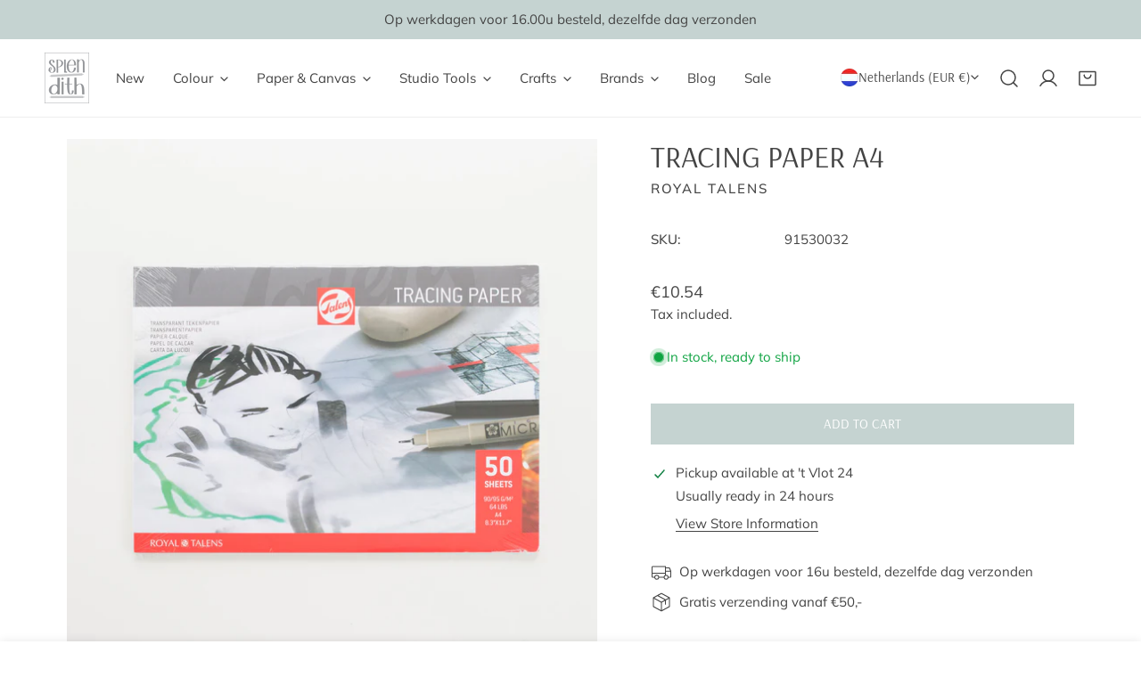

--- FILE ---
content_type: text/javascript; charset=utf-8
request_url: https://splendith.nl/en/products/vellum-papier-a4.js
body_size: 746
content:
{"id":3567589064776,"title":"Tracing paper A4","handle":"vellum-papier-a4","description":"\u003cp\u003eThis transparent paper from Royal Talens is very smooth and slightly transparent. You can use it as tracing paper. Tip: the thin paper also looks great as an extra sheet in an invitation. Together with your best calligraphy skills, invitations and cards become a real picture!\u003c\/p\u003e\n\u003ch3\u003eWhat is vellum paper?\u003c\/h3\u003e\n\u003cp\u003eThe word vellum is used in different ways. When someone in the printing industry talks about vellum paper, they usually mean a non-transparent paper with a rough surface. In the crafting scene, vellum actually always means a transparent paper, which was originally made from calf skin. Don't worry: our modern vellum paper has long since stopped using animal skin!\u003c\/p\u003e\n\u003cp\u003eSpecifications\u003c\/p\u003e\n\n\n\u003cul\u003e\u003cli\u003e50 sheets of paper\u003c\/li\u003e\u003cli\u003eA4 format\u003c\/li\u003e\u003cli\u003eTransparent drawing paper\u003c\/li\u003e\u003c\/ul\u003e","published_at":"2019-05-21T11:49:20+02:00","created_at":"2019-05-21T11:49:24+02:00","vendor":"Royal Talens","type":"Papierblok","tags":["90gms","A4","Calligraphy","Drawing","Handlettering","Illustrating","Kalligrafie","Papier","Papierblokken","Royal Talens","Talens","Tekenpapier"],"price":1275,"price_min":1275,"price_max":1275,"available":true,"price_varies":false,"compare_at_price":null,"compare_at_price_min":0,"compare_at_price_max":0,"compare_at_price_varies":false,"variants":[{"id":28276194246728,"title":"Default Title","option1":"Default Title","option2":null,"option3":null,"sku":"91530032","requires_shipping":true,"taxable":true,"featured_image":null,"available":true,"name":"Tracing paper A4","public_title":null,"options":["Default Title"],"price":1275,"weight":376,"compare_at_price":null,"inventory_management":"shopify","barcode":"8712079396930","requires_selling_plan":false,"selling_plan_allocations":[]}],"images":["\/\/cdn.shopify.com\/s\/files\/1\/0217\/8718\/1128\/products\/vellum_papier_tracing_paper_talens-2.jpg?v=1558529556","\/\/cdn.shopify.com\/s\/files\/1\/0217\/8718\/1128\/products\/vellum_20papier_20tracing_20paper_20talens-1.jpg?v=1558529556","\/\/cdn.shopify.com\/s\/files\/1\/0217\/8718\/1128\/products\/vellum_20papier_20tracing_20paper_20talens-3.jpg?v=1558529556"],"featured_image":"\/\/cdn.shopify.com\/s\/files\/1\/0217\/8718\/1128\/products\/vellum_papier_tracing_paper_talens-2.jpg?v=1558529556","options":[{"name":"Title","position":1,"values":["Default Title"]}],"url":"\/en\/products\/vellum-papier-a4","media":[{"alt":null,"id":1152139067464,"position":1,"preview_image":{"aspect_ratio":1.0,"height":1400,"width":1400,"src":"https:\/\/cdn.shopify.com\/s\/files\/1\/0217\/8718\/1128\/products\/vellum_papier_tracing_paper_talens-2.jpg?v=1558529556"},"aspect_ratio":1.0,"height":1400,"media_type":"image","src":"https:\/\/cdn.shopify.com\/s\/files\/1\/0217\/8718\/1128\/products\/vellum_papier_tracing_paper_talens-2.jpg?v=1558529556","width":1400},{"alt":"Vellum papier A4","id":1149980868680,"position":2,"preview_image":{"aspect_ratio":1.501,"height":933,"width":1400,"src":"https:\/\/cdn.shopify.com\/s\/files\/1\/0217\/8718\/1128\/products\/vellum_20papier_20tracing_20paper_20talens-1.jpg?v=1558529556"},"aspect_ratio":1.501,"height":933,"media_type":"image","src":"https:\/\/cdn.shopify.com\/s\/files\/1\/0217\/8718\/1128\/products\/vellum_20papier_20tracing_20paper_20talens-1.jpg?v=1558529556","width":1400},{"alt":null,"id":1149980901448,"position":3,"preview_image":{"aspect_ratio":1.501,"height":933,"width":1400,"src":"https:\/\/cdn.shopify.com\/s\/files\/1\/0217\/8718\/1128\/products\/vellum_20papier_20tracing_20paper_20talens-3.jpg?v=1558529556"},"aspect_ratio":1.501,"height":933,"media_type":"image","src":"https:\/\/cdn.shopify.com\/s\/files\/1\/0217\/8718\/1128\/products\/vellum_20papier_20tracing_20paper_20talens-3.jpg?v=1558529556","width":1400}],"requires_selling_plan":false,"selling_plan_groups":[]}

--- FILE ---
content_type: text/javascript; charset=utf-8
request_url: https://splendith.nl/en/products/vellum-papier-a4.js
body_size: 1182
content:
{"id":3567589064776,"title":"Tracing paper A4","handle":"vellum-papier-a4","description":"\u003cp\u003eThis transparent paper from Royal Talens is very smooth and slightly transparent. You can use it as tracing paper. Tip: the thin paper also looks great as an extra sheet in an invitation. Together with your best calligraphy skills, invitations and cards become a real picture!\u003c\/p\u003e\n\u003ch3\u003eWhat is vellum paper?\u003c\/h3\u003e\n\u003cp\u003eThe word vellum is used in different ways. When someone in the printing industry talks about vellum paper, they usually mean a non-transparent paper with a rough surface. In the crafting scene, vellum actually always means a transparent paper, which was originally made from calf skin. Don't worry: our modern vellum paper has long since stopped using animal skin!\u003c\/p\u003e\n\u003cp\u003eSpecifications\u003c\/p\u003e\n\n\n\u003cul\u003e\u003cli\u003e50 sheets of paper\u003c\/li\u003e\u003cli\u003eA4 format\u003c\/li\u003e\u003cli\u003eTransparent drawing paper\u003c\/li\u003e\u003c\/ul\u003e","published_at":"2019-05-21T11:49:20+02:00","created_at":"2019-05-21T11:49:24+02:00","vendor":"Royal Talens","type":"Papierblok","tags":["90gms","A4","Calligraphy","Drawing","Handlettering","Illustrating","Kalligrafie","Papier","Papierblokken","Royal Talens","Talens","Tekenpapier"],"price":1275,"price_min":1275,"price_max":1275,"available":true,"price_varies":false,"compare_at_price":null,"compare_at_price_min":0,"compare_at_price_max":0,"compare_at_price_varies":false,"variants":[{"id":28276194246728,"title":"Default Title","option1":"Default Title","option2":null,"option3":null,"sku":"91530032","requires_shipping":true,"taxable":true,"featured_image":null,"available":true,"name":"Tracing paper A4","public_title":null,"options":["Default Title"],"price":1275,"weight":376,"compare_at_price":null,"inventory_management":"shopify","barcode":"8712079396930","requires_selling_plan":false,"selling_plan_allocations":[]}],"images":["\/\/cdn.shopify.com\/s\/files\/1\/0217\/8718\/1128\/products\/vellum_papier_tracing_paper_talens-2.jpg?v=1558529556","\/\/cdn.shopify.com\/s\/files\/1\/0217\/8718\/1128\/products\/vellum_20papier_20tracing_20paper_20talens-1.jpg?v=1558529556","\/\/cdn.shopify.com\/s\/files\/1\/0217\/8718\/1128\/products\/vellum_20papier_20tracing_20paper_20talens-3.jpg?v=1558529556"],"featured_image":"\/\/cdn.shopify.com\/s\/files\/1\/0217\/8718\/1128\/products\/vellum_papier_tracing_paper_talens-2.jpg?v=1558529556","options":[{"name":"Title","position":1,"values":["Default Title"]}],"url":"\/en\/products\/vellum-papier-a4","media":[{"alt":null,"id":1152139067464,"position":1,"preview_image":{"aspect_ratio":1.0,"height":1400,"width":1400,"src":"https:\/\/cdn.shopify.com\/s\/files\/1\/0217\/8718\/1128\/products\/vellum_papier_tracing_paper_talens-2.jpg?v=1558529556"},"aspect_ratio":1.0,"height":1400,"media_type":"image","src":"https:\/\/cdn.shopify.com\/s\/files\/1\/0217\/8718\/1128\/products\/vellum_papier_tracing_paper_talens-2.jpg?v=1558529556","width":1400},{"alt":"Vellum papier A4","id":1149980868680,"position":2,"preview_image":{"aspect_ratio":1.501,"height":933,"width":1400,"src":"https:\/\/cdn.shopify.com\/s\/files\/1\/0217\/8718\/1128\/products\/vellum_20papier_20tracing_20paper_20talens-1.jpg?v=1558529556"},"aspect_ratio":1.501,"height":933,"media_type":"image","src":"https:\/\/cdn.shopify.com\/s\/files\/1\/0217\/8718\/1128\/products\/vellum_20papier_20tracing_20paper_20talens-1.jpg?v=1558529556","width":1400},{"alt":null,"id":1149980901448,"position":3,"preview_image":{"aspect_ratio":1.501,"height":933,"width":1400,"src":"https:\/\/cdn.shopify.com\/s\/files\/1\/0217\/8718\/1128\/products\/vellum_20papier_20tracing_20paper_20talens-3.jpg?v=1558529556"},"aspect_ratio":1.501,"height":933,"media_type":"image","src":"https:\/\/cdn.shopify.com\/s\/files\/1\/0217\/8718\/1128\/products\/vellum_20papier_20tracing_20paper_20talens-3.jpg?v=1558529556","width":1400}],"requires_selling_plan":false,"selling_plan_groups":[]}